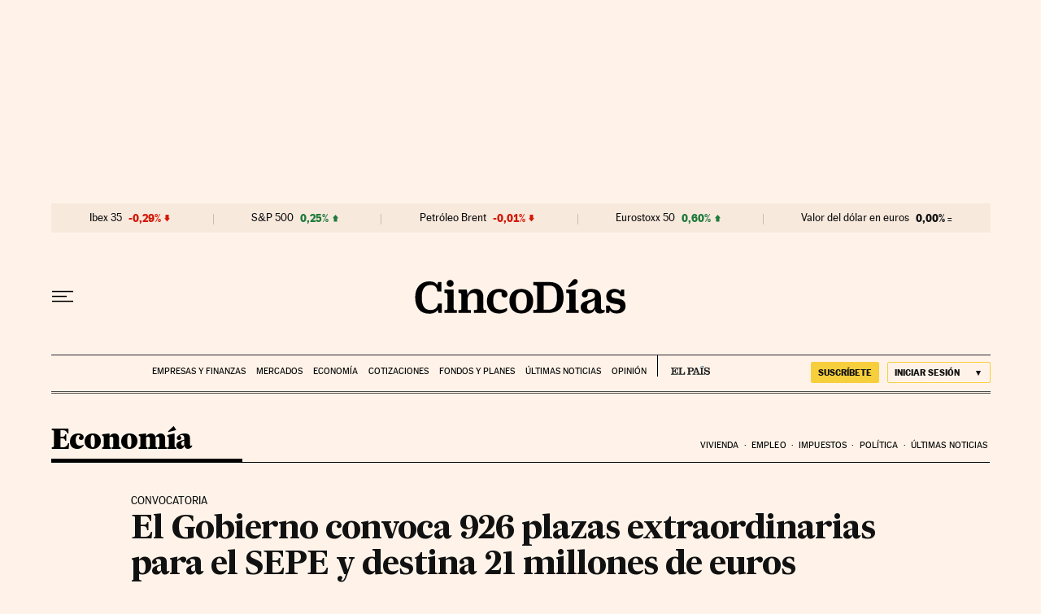

--- FILE ---
content_type: application/javascript; charset=utf-8
request_url: https://fundingchoicesmessages.google.com/f/AGSKWxU7q2gJi1a4QJ9NG-4o9VUAv6PPOdsvtbTuJnGfuqyNyGXxF_ikR6AoUMNZO1zdVGEfKM6nnH2PIEGE9ub_cpDyHk-ZcUl63tNjo6QVgZwNt-iOlhY75xye99qpgG1EM0iUmBo=?fccs=W251bGwsbnVsbCxudWxsLG51bGwsbnVsbCxudWxsLFsxNzY4NTI4NzU3LDY3NzAwMDAwMF0sbnVsbCxudWxsLG51bGwsW251bGwsWzcsNl0sbnVsbCxudWxsLG51bGwsbnVsbCxudWxsLG51bGwsbnVsbCxudWxsLG51bGwsMV0sImh0dHBzOi8vY2luY29kaWFzLmVscGFpcy5jb20vY2luY29kaWFzLzIwMjEvMTIvMjEvZWNvbm9taWEvMTY0MDA5NzYyOV83NjAzODEuaHRtbCIsbnVsbCxbWzgsIk05bGt6VWFaRHNnIl0sWzksImVuLVVTIl0sWzE2LCJbMSwxLDFdIl0sWzE5LCIyIl0sWzE3LCJbMF0iXSxbMjQsIiJdLFsyOSwiZmFsc2UiXV1d
body_size: 100
content:
if (typeof __googlefc.fcKernelManager.run === 'function') {"use strict";this.default_ContributorServingResponseClientJs=this.default_ContributorServingResponseClientJs||{};(function(_){var window=this;
try{
var np=function(a){this.A=_.t(a)};_.u(np,_.J);var op=function(a){this.A=_.t(a)};_.u(op,_.J);op.prototype.getWhitelistStatus=function(){return _.F(this,2)};var pp=function(a){this.A=_.t(a)};_.u(pp,_.J);var qp=_.Zc(pp),rp=function(a,b,c){this.B=a;this.j=_.A(b,np,1);this.l=_.A(b,_.Nk,3);this.F=_.A(b,op,4);a=this.B.location.hostname;this.D=_.Dg(this.j,2)&&_.O(this.j,2)!==""?_.O(this.j,2):a;a=new _.Og(_.Ok(this.l));this.C=new _.bh(_.q.document,this.D,a);this.console=null;this.o=new _.jp(this.B,c,a)};
rp.prototype.run=function(){if(_.O(this.j,3)){var a=this.C,b=_.O(this.j,3),c=_.dh(a),d=new _.Ug;b=_.fg(d,1,b);c=_.C(c,1,b);_.hh(a,c)}else _.eh(this.C,"FCNEC");_.lp(this.o,_.A(this.l,_.Ae,1),this.l.getDefaultConsentRevocationText(),this.l.getDefaultConsentRevocationCloseText(),this.l.getDefaultConsentRevocationAttestationText(),this.D);_.mp(this.o,_.F(this.F,1),this.F.getWhitelistStatus());var e;a=(e=this.B.googlefc)==null?void 0:e.__executeManualDeployment;a!==void 0&&typeof a==="function"&&_.Qo(this.o.G,
"manualDeploymentApi")};var sp=function(){};sp.prototype.run=function(a,b,c){var d;return _.v(function(e){d=qp(b);(new rp(a,d,c)).run();return e.return({})})};_.Rk(7,new sp);
}catch(e){_._DumpException(e)}
}).call(this,this.default_ContributorServingResponseClientJs);
// Google Inc.

//# sourceURL=/_/mss/boq-content-ads-contributor/_/js/k=boq-content-ads-contributor.ContributorServingResponseClientJs.en_US.M9lkzUaZDsg.es5.O/d=1/exm=ad_blocking_detection_executable,kernel_loader,loader_js_executable/ed=1/rs=AJlcJMzanTQvnnVdXXtZinnKRQ21NfsPog/m=cookie_refresh_executable
__googlefc.fcKernelManager.run('\x5b\x5b\x5b7,\x22\x5b\x5bnull,\\\x22elpais.com\\\x22,\\\x22AKsRol9S684sNFDZweiFZFs7emf4Un0rRQbRtA6dcOlUq_t6Ej1MYzLhat6Lu3J45nSP32ipwzgamV7lPyCxGM7UmtPXCJHzyGjbU5e24XGdQhkRuZnhqxrTqewIgUMoc4u1t4JR8IsEwflYF5FPXyOo1aNd4d7sVQ\\\\u003d\\\\u003d\\\x22\x5d,null,\x5b\x5bnull,null,null,\\\x22https:\/\/fundingchoicesmessages.google.com\/f\/AGSKWxXTe_2Yl132BUb7jj3q_626Jzvca3-9IyYlnbEOAIxm3J2Aw6KjF32vNdMDjno_aArqx5Hs2ehdZHWNnf2b7L5Q6iSKZY-X8epmwBwZlWIoTFvA-rbZFWHZWZ1fckHy-t_fCjw\\\\u003d\\\x22\x5d,null,null,\x5bnull,null,null,\\\x22https:\/\/fundingchoicesmessages.google.com\/el\/AGSKWxUIORMkw3mqFjTGcdLcehl2JhTISg4RXD4gyJ5cLXYR2mjYkc_S8kC-VmkZqmyDZetl2oHPuSvUOiCXkN2RdbdzTkZs7gAauV93xW2kqLqW_-zbHT6CFOJ5wvTETU-_YxOPBYA\\\\u003d\\\x22\x5d,null,\x5bnull,\x5b7,6\x5d,null,null,null,null,null,null,null,null,null,1\x5d\x5d,\x5b3,1\x5d\x5d\x22\x5d\x5d,\x5bnull,null,null,\x22https:\/\/fundingchoicesmessages.google.com\/f\/AGSKWxV_Nx2Ytem7spakmLwVOE9vMRhvhcouAvV8p_d77R2U0zZlE_yNY7LPdDgaZvXCnLEiY_Hlnfh-4fHfhioV-ujYpeiSI4jaiesbEXfglh4hwwGRGdHCsiyJGkVp96wcmId01Uw\\u003d\x22\x5d\x5d');}

--- FILE ---
content_type: application/javascript; charset=utf-8
request_url: https://fundingchoicesmessages.google.com/f/AGSKWxWShhZIkvHKGZ8XST8W-0W-DjDuG-2dzmxkibUtQ4VcPAbxI9P138hfVRIWJvOtf5buAnQXwAMm94D_jIzMwXvI-wlgvPolQLgnkQlA0i0oYRpYGKgBZYoomYqfSfzYI4Qj1SV-4hkjGY97VZE3VuZxYit1Dxtig2ov2PBrfAs2s53p7YgH3DYloY2u/_/fwadmanager./ht.js?site_/adengine_/_iframe728x90./digest/ads.
body_size: -1290
content:
window['7bca0e52-b618-429d-8ebb-afe78fc60ad5'] = true;